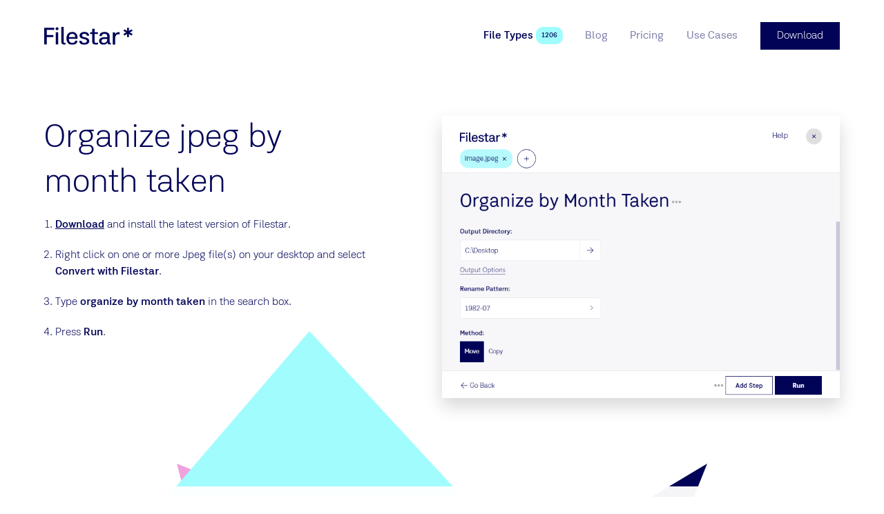

--- FILE ---
content_type: text/css
request_url: https://filestar.com/client/BlogCard-fc2a578b.css
body_size: 8601
content:
.Image{position:relative;display:block;max-width:100%}img{max-width:100%;height:auto}.Image-caption{display:block;font-weight:var(--font-weight-light);font-size:16px}.Image--rounded img{border-radius:1em}.Image--shadow img{box-shadow:var(--box-shadow)}.Image--circle img{border-radius:50% !important}.Image--cover img,.Image--contain img{display:block;-o-object-fit:contain;object-fit:contain;position:absolute;top:0;left:0;width:100%;height:100%}.Image--cover img{-o-object-fit:cover;object-fit:cover}.Image-pattern{position:absolute;z-index:-1;left:50%;top:50%;width:100%;transform:translate(-50%, -50%)}.Image.clipPath-1 .Image-image{-webkit-clip-path:polygon(0% 0, 100% 10%, 90% 90%, 0 100%);clip-path:polygon(0% 0, 100% 10%, 90% 90%, 0 100%)}.Image.clipPath-2 .Image-image{-webkit-clip-path:polygon(10% 10%, 100% 0%, 100% 100%, 0 90%);clip-path:polygon(10% 10%, 100% 0%, 100% 100%, 0 90%)}.Image.clipPath-3 .Image-image{-webkit-clip-path:polygon(5% 0%, 90% 10%, 100% 100%, 0 80%);clip-path:polygon(5% 0%, 90% 10%, 100% 100%, 0 80%)}.Image.clipPath-4 .Image-image{-webkit-clip-path:polygon(5% 10%, 90% 00%, 100% 80%, 10% 100%);clip-path:polygon(5% 10%, 90% 00%, 100% 80%, 10% 100%)}.Image.clipPath-5 .Image-image{-webkit-clip-path:polygon(0% 0%, 90% 10%, 90% 100%, 0% 90%);clip-path:polygon(0% 0%, 90% 10%, 90% 100%, 0% 90%)}.Image.clipPath-6 .Image-image{-webkit-clip-path:polygon(0% 5%, 100% 0%, 90% 100%, 10% 90%);clip-path:polygon(0% 5%, 100% 0%, 90% 100%, 10% 90%)}.Image.clipPath-7 .Image-image{-webkit-clip-path:polygon(5% 0%, 90% 10%, 90% 90%, 0% 100%);clip-path:polygon(5% 0%, 90% 10%, 90% 90%, 0% 100%)}.Image.clipPath-8 .Image-image{-webkit-clip-path:polygon(0% 10%, 90% 0%, 100% 90%, 10% 100%);clip-path:polygon(0% 10%, 90% 0%, 100% 90%, 10% 100%)}.Image.clipPath-9 .Image-image{-webkit-clip-path:polygon(10% 10%, 90% 0%, 100% 90%, 0% 100%);clip-path:polygon(10% 10%, 90% 0%, 100% 90%, 0% 100%)}.Image.clipPath-10 .Image-image{-webkit-clip-path:polygon(10% 10%, 100% 0%, 100% 100%, 0% 90%);clip-path:polygon(10% 10%, 100% 0%, 100% 100%, 0% 90%)}
/*# sourceMappingURL=[data-uri] */
:root{--card-padding:var(--layout-gutter)}.Card{display:flex;flex-direction:column;position:relative}.Card--withImage{margin:0}.Card+.Card{margin-top:calc(var(--layout-gutter) * 4)}.Card--bordered{border:1px solid var(--color-light-grey);padding:var(--layout-gutter);padding:var(--card-padding)}.Card--rounded{border-radius:2em;border-radius:var(--border-radius, 2em)}.Card--center{flex-direction:column;align-items:center;text-align:center}.Card--plain{border:none;background:none;border-radius:0;box-shadow:none}.Card--shadowed{box-shadow:var(--box-shadow);border:1px solid var(--color-light-grey);padding:var(--layout-gutter);padding:var(--card-padding);background-color:#fff}.Card-imageWrapper{flex:1 0 50%;display:block;padding:var(--layout-gutter) 0;padding:var(--card-padding) 0}@media(min-width: 576px){.Card--imageLeft{flex-direction:row}.Card--imageRight{flex-direction:row-reverse}.Card--withImage .Card-wrapper{padding:0 var(--layout-gutter);padding:0 var(--card-padding)}.Card--imageLeft .Card-imageWrapper,.Card--imageRight .Card-imageWrapper{padding:0 var(--layout-gutter);padding:0 var(--card-padding)}}@media(max-width: 767px){.Card+.Card{margin-top:calc(var(--layout-gutter) * 2)}.Card-imageWrapper{margin:25px 0}}.Card-wrapper{flex:1 0 50%;display:flex;flex-direction:column}.Card--center .Card-imageWrapper,.Card--center .Card-wrapper{width:100%}.Card-content{height:100%;display:flex;flex-direction:column;flex:1 0 auto}.Card--center .Card-imageWrapper{display:block;margin:0 0 1em;flex:1 1 auto}.Card--noLeftPadding{padding:0 var(--layout-gutter) 0 0;padding:0 var(--card-padding) 0 0}.Card--leftList{padding:0 var(--layout-gutter) 0 0;padding:0 var(--card-padding) 0 0;font-size:1em}
/*# sourceMappingURL=[data-uri] */
.Blog-card{margin-bottom:calc(var(--layout-gutter))}.Blog-card .Image-image{width:100%;-o-object-fit:cover;object-fit:cover;max-height:400px}.BlogCard-header{display:block;margin-bottom:var(--layout-gutter)}.BlogCard-pubdate{font-weight:var(--font-weight-light);opacity:0.5}
/*# sourceMappingURL=[data-uri] */


--- FILE ---
content_type: image/svg+xml
request_url: https://filestar.com/img/logo-f_star-white.svg
body_size: 130
content:
<?xml version="1.0" encoding="utf-8"?>
<svg version="1.1" xmlns="http://www.w3.org/2000/svg" xmlns:xlink="http://www.w3.org/1999/xlink" x="0px" y="0px"
	 viewBox="0 0 410.53 319.45" style="enable-background:new 0 0 410.53 319.45; fill: #ffffff" xml:space="preserve">
<g>
	<path d="M0,319.45V0h188.68v39.23H47.64v100.41h124.23v39.7H47.64v140.11H0z"/>
	<g>
		<g>
			<rect x="234.66" y="72.72" transform="matrix(0.866 -0.5 0.5 0.866 -1.3915 174.2014)" width="179.39" height="33.96"/>
		</g>
		<g>
			<rect x="307.38" y="0" transform="matrix(0.5 -0.866 0.866 0.5 84.4989 325.751)" width="33.96" height="179.39"/>
		</g>
		<g>
			<rect x="307.38" width="33.96" height="179.39"/>
		</g>
	</g>
</g>
</svg>
